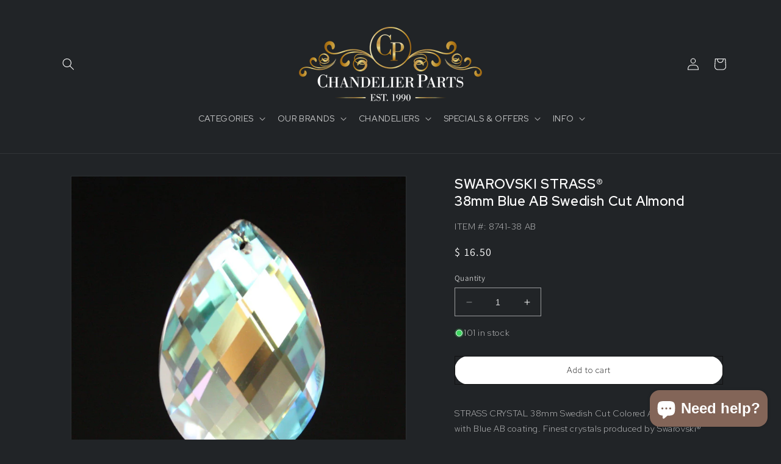

--- FILE ---
content_type: application/x-javascript; charset=utf-8
request_url: https://bundler.nice-team.net/app/shop/status/chandelier-parts.myshopify.com.js?1769818776
body_size: -186
content:
var bundler_settings_updated='1769615346c';

--- FILE ---
content_type: text/javascript; charset=utf-8
request_url: https://www.chandelierparts.com/products/swarovski-strass-br-38mm-blue-ab-swedish-cut-almond.js?currency=USD&country=US
body_size: 446
content:
{"id":8019602243735,"title":"SWAROVSKI STRASS®\u003cbr\u003e38mm Blue AB Swedish Cut Almond","handle":"swarovski-strass-br-38mm-blue-ab-swedish-cut-almond","description":"\u003cp\u003eSTRASS CRYSTAL 38mm Swedish Cut Colored Almond Teardrop with Blue AB coating. Finest crystals produced by Swarovski® Company. \u003c\/p\u003e\n\u003cp class=\"p1\"\u003e\u003cspan class=\"s1\"\u003e\u003cb\u003e\u003ci\u003e*This item is discontinued by SWAROVSKI.\u003c\/i\u003e\u003c\/b\u003e\u003c\/span\u003e\u003c\/p\u003e","published_at":"2023-06-14T15:22:50-05:00","created_at":"2023-06-14T15:21:15-05:00","vendor":"Swarovski","type":"Chandelier Parts","tags":["+10%","1.5inch","2021 Pricing","8290","903","crystal prisms","finest chandelier parts","high quality","replacement parts","ShowInventory","spectra 1a","Spectra Crystals","Swarovski"],"price":1650,"price_min":1650,"price_max":1650,"available":true,"price_varies":false,"compare_at_price":null,"compare_at_price_min":0,"compare_at_price_max":0,"compare_at_price_varies":false,"variants":[{"id":43146660053143,"title":"Default Title","option1":"Default Title","option2":null,"option3":null,"sku":"8741-38 AB","requires_shipping":true,"taxable":true,"featured_image":null,"available":true,"name":"SWAROVSKI STRASS®\u003cbr\u003e38mm Blue AB Swedish Cut Almond","public_title":null,"options":["Default Title"],"price":1650,"weight":0,"compare_at_price":null,"inventory_quantity":101,"inventory_management":"shopify","inventory_policy":"deny","barcode":"60053143","requires_selling_plan":false,"selling_plan_allocations":[]}],"images":["\/\/cdn.shopify.com\/s\/files\/1\/0353\/0513\/files\/swarovski-strass-38mm-blue-ab-swedish-cut-almond-chandelier-parts.jpg?v=1686774233"],"featured_image":"\/\/cdn.shopify.com\/s\/files\/1\/0353\/0513\/files\/swarovski-strass-38mm-blue-ab-swedish-cut-almond-chandelier-parts.jpg?v=1686774233","options":[{"name":"Title","position":1,"values":["Default Title"]}],"url":"\/products\/swarovski-strass-br-38mm-blue-ab-swedish-cut-almond","media":[{"alt":null,"id":32113001758871,"position":1,"preview_image":{"aspect_ratio":1.0,"height":1732,"width":1732,"src":"https:\/\/cdn.shopify.com\/s\/files\/1\/0353\/0513\/files\/swarovski-strass-38mm-blue-ab-swedish-cut-almond-chandelier-parts.jpg?v=1686774233"},"aspect_ratio":1.0,"height":1732,"media_type":"image","src":"https:\/\/cdn.shopify.com\/s\/files\/1\/0353\/0513\/files\/swarovski-strass-38mm-blue-ab-swedish-cut-almond-chandelier-parts.jpg?v=1686774233","width":1732}],"requires_selling_plan":false,"selling_plan_groups":[]}

--- FILE ---
content_type: text/javascript; charset=utf-8
request_url: https://www.chandelierparts.com/products/swarovski-strass-br-38mm-blue-ab-swedish-cut-almond.js?currency=USD&country=US
body_size: 771
content:
{"id":8019602243735,"title":"SWAROVSKI STRASS®\u003cbr\u003e38mm Blue AB Swedish Cut Almond","handle":"swarovski-strass-br-38mm-blue-ab-swedish-cut-almond","description":"\u003cp\u003eSTRASS CRYSTAL 38mm Swedish Cut Colored Almond Teardrop with Blue AB coating. Finest crystals produced by Swarovski® Company. \u003c\/p\u003e\n\u003cp class=\"p1\"\u003e\u003cspan class=\"s1\"\u003e\u003cb\u003e\u003ci\u003e*This item is discontinued by SWAROVSKI.\u003c\/i\u003e\u003c\/b\u003e\u003c\/span\u003e\u003c\/p\u003e","published_at":"2023-06-14T15:22:50-05:00","created_at":"2023-06-14T15:21:15-05:00","vendor":"Swarovski","type":"Chandelier Parts","tags":["+10%","1.5inch","2021 Pricing","8290","903","crystal prisms","finest chandelier parts","high quality","replacement parts","ShowInventory","spectra 1a","Spectra Crystals","Swarovski"],"price":1650,"price_min":1650,"price_max":1650,"available":true,"price_varies":false,"compare_at_price":null,"compare_at_price_min":0,"compare_at_price_max":0,"compare_at_price_varies":false,"variants":[{"id":43146660053143,"title":"Default Title","option1":"Default Title","option2":null,"option3":null,"sku":"8741-38 AB","requires_shipping":true,"taxable":true,"featured_image":null,"available":true,"name":"SWAROVSKI STRASS®\u003cbr\u003e38mm Blue AB Swedish Cut Almond","public_title":null,"options":["Default Title"],"price":1650,"weight":0,"compare_at_price":null,"inventory_quantity":101,"inventory_management":"shopify","inventory_policy":"deny","barcode":"60053143","requires_selling_plan":false,"selling_plan_allocations":[]}],"images":["\/\/cdn.shopify.com\/s\/files\/1\/0353\/0513\/files\/swarovski-strass-38mm-blue-ab-swedish-cut-almond-chandelier-parts.jpg?v=1686774233"],"featured_image":"\/\/cdn.shopify.com\/s\/files\/1\/0353\/0513\/files\/swarovski-strass-38mm-blue-ab-swedish-cut-almond-chandelier-parts.jpg?v=1686774233","options":[{"name":"Title","position":1,"values":["Default Title"]}],"url":"\/products\/swarovski-strass-br-38mm-blue-ab-swedish-cut-almond","media":[{"alt":null,"id":32113001758871,"position":1,"preview_image":{"aspect_ratio":1.0,"height":1732,"width":1732,"src":"https:\/\/cdn.shopify.com\/s\/files\/1\/0353\/0513\/files\/swarovski-strass-38mm-blue-ab-swedish-cut-almond-chandelier-parts.jpg?v=1686774233"},"aspect_ratio":1.0,"height":1732,"media_type":"image","src":"https:\/\/cdn.shopify.com\/s\/files\/1\/0353\/0513\/files\/swarovski-strass-38mm-blue-ab-swedish-cut-almond-chandelier-parts.jpg?v=1686774233","width":1732}],"requires_selling_plan":false,"selling_plan_groups":[]}